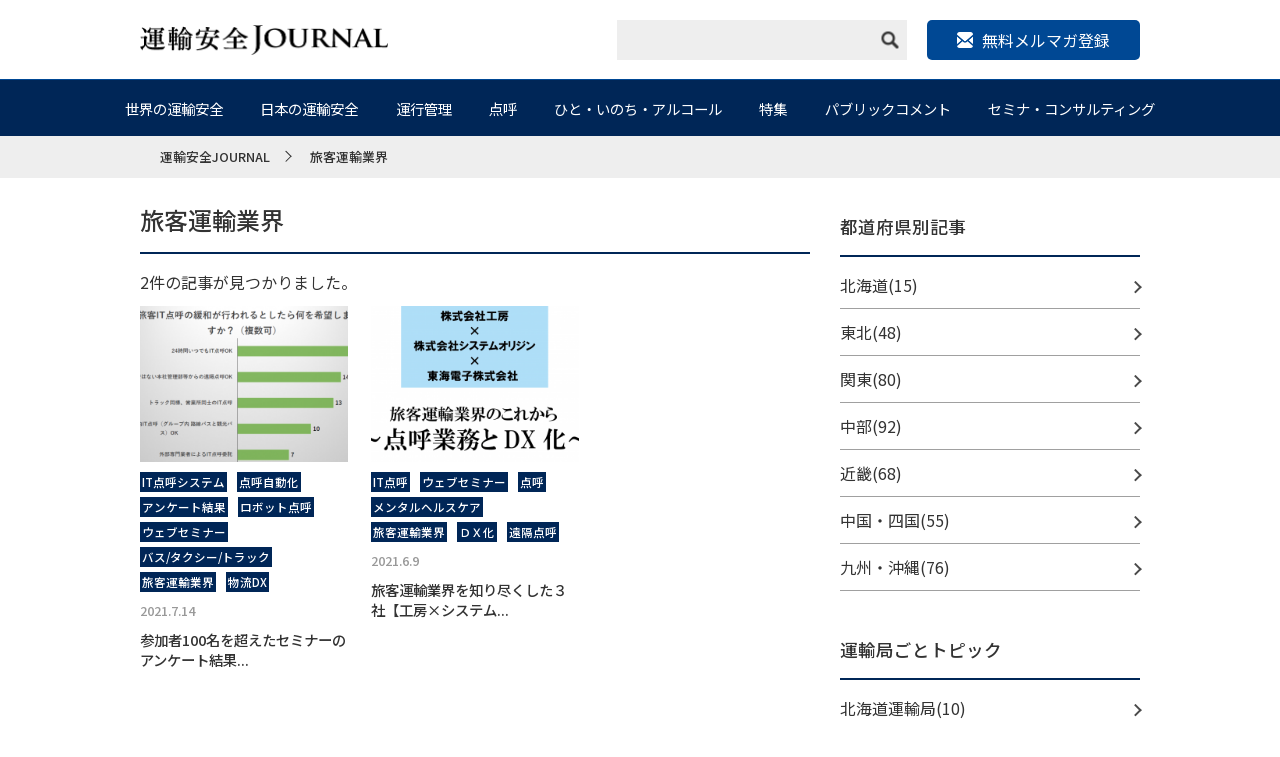

--- FILE ---
content_type: text/html; charset=UTF-8
request_url: https://transport-safety.jp/archives/tag/%E6%97%85%E5%AE%A2%E9%81%8B%E8%BC%B8%E6%A5%AD%E7%95%8C
body_size: 73106
content:
<!DOCTYPE html>
<html lang="ja">
<head>
    <meta charset="utf-8">
    <meta http-equiv="X-UA-Compatible" content="IE=edge">
    <meta name="viewport" content="width=device-width, initial-scale=1.0">
    <meta name="format-detection" content="telephone=no">
    <meta name="google-site-verification" content="wWPTUW2Iv7YrS1ryFC3i8h8G0JVDLOicq_zSe8bKKkI" />
    
    <link href="https://fonts.googleapis.com/css?family=Noto+Sans+JP:100,300,400,500&amp;subset=japanese" rel="stylesheet">
    <link href="https://fonts.googleapis.com/css?family=Noto+Sans+KR:100,300,400,500&amp;subset=japanese" rel="stylesheet">
    <!-- webfont end -->
    <link rel="stylesheet" href="https://transport-safety.jp/wp-content/themes/transport-safety/css/base.css">
    <link rel="stylesheet" href="https://transport-safety.jp/wp-content/themes/transport-safety/css/style.css">
    <link rel="stylesheet" href="https://transport-safety.jp/wp-content/themes/transport-safety/css/style20251015.css">
    <link rel="stylesheet" href="https://transport-safety.jp/wp-content/themes/transport-safety/css/common.css">
    <link rel="stylesheet" href="https://transport-safety.jp/wp-content/themes/transport-safety/js/slick/slick.css">
    <link rel="stylesheet" type="text/css" href="https://transport-safety.jp/wp-content/themes/transport-safety/js/colorbox/colorbox.css">
    <!--202310ヘッダー改修用CSS-->
    <link rel="stylesheet" href="https://transport-safety.jp/wp-content/themes/transport-safety/css/202310.css">
    <!-- css end -->
    <script src="https://ajax.googleapis.com/ajax/libs/jquery/1.11.1/jquery.min.js"></script>
    <script src="https://transport-safety.jp/wp-content/themes/transport-safety/js/function.js"></script>
    <script src="https://transport-safety.jp/wp-content/themes/transport-safety/js/matchHeight/matchHeight.js"></script>
    <script src="https://transport-safety.jp/wp-content/themes/transport-safety/js/slick/slick.min.js"></script>
    <script src="https://transport-safety.jp/wp-content/themes/transport-safety/js/colorbox/colorbox.min.js"></script>
    <!-- js end -->
    <link rel="icon" href="https://transport-safety.jp/wp-content/themes/transport-safety/img/common/favicon.ico">
    <!-- favicon end -->
    <!-- Google Tag Manager -->
    <script>(function(w,d,s,l,i){w[l]=w[l]||[];w[l].push({'gtm.start':
    new Date().getTime(),event:'gtm.js'});var f=d.getElementsByTagName(s)[0],
    j=d.createElement(s),dl=l!='dataLayer'?'&l='+l:'';j.async=true;j.src=
    'https://www.googletagmanager.com/gtm.js?id='+i+dl;f.parentNode.insertBefore(j,f);
    })(window,document,'script','dataLayer','GTM-M6PG4C3');</script>
    <!-- End Google Tag Manager -->
    
		<!-- All in One SEO 4.8.0 - aioseo.com -->
		<title>旅客運輸業界 - 運輸安全JOURNAL</title>
	<meta name="robots" content="max-image-preview:large" />
	<link rel="canonical" href="https://transport-safety.jp/archives/tag/%e6%97%85%e5%ae%a2%e9%81%8b%e8%bc%b8%e6%a5%ad%e7%95%8c" />
	<meta name="generator" content="All in One SEO (AIOSEO) 4.8.0" />
		<script type="application/ld+json" class="aioseo-schema">
			{"@context":"https:\/\/schema.org","@graph":[{"@type":"BreadcrumbList","@id":"https:\/\/transport-safety.jp\/archives\/tag\/%E6%97%85%E5%AE%A2%E9%81%8B%E8%BC%B8%E6%A5%AD%E7%95%8C#breadcrumblist","itemListElement":[{"@type":"ListItem","@id":"https:\/\/transport-safety.jp\/#listItem","position":1,"name":"\u5bb6","item":"https:\/\/transport-safety.jp\/","nextItem":{"@type":"ListItem","@id":"https:\/\/transport-safety.jp\/archives\/tag\/%e6%97%85%e5%ae%a2%e9%81%8b%e8%bc%b8%e6%a5%ad%e7%95%8c#listItem","name":"\u65c5\u5ba2\u904b\u8f38\u696d\u754c"}},{"@type":"ListItem","@id":"https:\/\/transport-safety.jp\/archives\/tag\/%e6%97%85%e5%ae%a2%e9%81%8b%e8%bc%b8%e6%a5%ad%e7%95%8c#listItem","position":2,"name":"\u65c5\u5ba2\u904b\u8f38\u696d\u754c","previousItem":{"@type":"ListItem","@id":"https:\/\/transport-safety.jp\/#listItem","name":"\u5bb6"}}]},{"@type":"CollectionPage","@id":"https:\/\/transport-safety.jp\/archives\/tag\/%E6%97%85%E5%AE%A2%E9%81%8B%E8%BC%B8%E6%A5%AD%E7%95%8C#collectionpage","url":"https:\/\/transport-safety.jp\/archives\/tag\/%E6%97%85%E5%AE%A2%E9%81%8B%E8%BC%B8%E6%A5%AD%E7%95%8C","name":"\u65c5\u5ba2\u904b\u8f38\u696d\u754c - \u904b\u8f38\u5b89\u5168JOURNAL","inLanguage":"ja","isPartOf":{"@id":"https:\/\/transport-safety.jp\/#website"},"breadcrumb":{"@id":"https:\/\/transport-safety.jp\/archives\/tag\/%E6%97%85%E5%AE%A2%E9%81%8B%E8%BC%B8%E6%A5%AD%E7%95%8C#breadcrumblist"}},{"@type":"Organization","@id":"https:\/\/transport-safety.jp\/#organization","name":"\u904b\u8f38\u5b89\u5168JOURNAL","description":"\u904b\u8f38\u696d\u754c\u3068\u4ea4\u901a\u5b89\u5168\u3092\u611b\u3059\u308b\u3059\u3079\u3066\u306e\u8005\u305f\u3061\u3078\u304a\u5c4a\u3051\u3059\u308b\u696d\u754c\u7d19","url":"https:\/\/transport-safety.jp\/"},{"@type":"WebSite","@id":"https:\/\/transport-safety.jp\/#website","url":"https:\/\/transport-safety.jp\/","name":"\u904b\u8f38\u5b89\u5168JOURNAL","description":"\u904b\u8f38\u696d\u754c\u3068\u4ea4\u901a\u5b89\u5168\u3092\u611b\u3059\u308b\u3059\u3079\u3066\u306e\u8005\u305f\u3061\u3078\u304a\u5c4a\u3051\u3059\u308b\u696d\u754c\u7d19","inLanguage":"ja","publisher":{"@id":"https:\/\/transport-safety.jp\/#organization"}}]}
		</script>
		<!-- All in One SEO -->

<link rel="alternate" type="application/rss+xml" title="運輸安全JOURNAL &raquo; 旅客運輸業界 タグのフィード" href="https://transport-safety.jp/archives/tag/%e6%97%85%e5%ae%a2%e9%81%8b%e8%bc%b8%e6%a5%ad%e7%95%8c/feed" />
<script type="text/javascript">
window._wpemojiSettings = {"baseUrl":"https:\/\/s.w.org\/images\/core\/emoji\/14.0.0\/72x72\/","ext":".png","svgUrl":"https:\/\/s.w.org\/images\/core\/emoji\/14.0.0\/svg\/","svgExt":".svg","source":{"concatemoji":"https:\/\/transport-safety.jp\/wp-includes\/js\/wp-emoji-release.min.js?ver=6.2.5"}};
/*! This file is auto-generated */
!function(e,a,t){var n,r,o,i=a.createElement("canvas"),p=i.getContext&&i.getContext("2d");function s(e,t){p.clearRect(0,0,i.width,i.height),p.fillText(e,0,0);e=i.toDataURL();return p.clearRect(0,0,i.width,i.height),p.fillText(t,0,0),e===i.toDataURL()}function c(e){var t=a.createElement("script");t.src=e,t.defer=t.type="text/javascript",a.getElementsByTagName("head")[0].appendChild(t)}for(o=Array("flag","emoji"),t.supports={everything:!0,everythingExceptFlag:!0},r=0;r<o.length;r++)t.supports[o[r]]=function(e){if(p&&p.fillText)switch(p.textBaseline="top",p.font="600 32px Arial",e){case"flag":return s("\ud83c\udff3\ufe0f\u200d\u26a7\ufe0f","\ud83c\udff3\ufe0f\u200b\u26a7\ufe0f")?!1:!s("\ud83c\uddfa\ud83c\uddf3","\ud83c\uddfa\u200b\ud83c\uddf3")&&!s("\ud83c\udff4\udb40\udc67\udb40\udc62\udb40\udc65\udb40\udc6e\udb40\udc67\udb40\udc7f","\ud83c\udff4\u200b\udb40\udc67\u200b\udb40\udc62\u200b\udb40\udc65\u200b\udb40\udc6e\u200b\udb40\udc67\u200b\udb40\udc7f");case"emoji":return!s("\ud83e\udef1\ud83c\udffb\u200d\ud83e\udef2\ud83c\udfff","\ud83e\udef1\ud83c\udffb\u200b\ud83e\udef2\ud83c\udfff")}return!1}(o[r]),t.supports.everything=t.supports.everything&&t.supports[o[r]],"flag"!==o[r]&&(t.supports.everythingExceptFlag=t.supports.everythingExceptFlag&&t.supports[o[r]]);t.supports.everythingExceptFlag=t.supports.everythingExceptFlag&&!t.supports.flag,t.DOMReady=!1,t.readyCallback=function(){t.DOMReady=!0},t.supports.everything||(n=function(){t.readyCallback()},a.addEventListener?(a.addEventListener("DOMContentLoaded",n,!1),e.addEventListener("load",n,!1)):(e.attachEvent("onload",n),a.attachEvent("onreadystatechange",function(){"complete"===a.readyState&&t.readyCallback()})),(e=t.source||{}).concatemoji?c(e.concatemoji):e.wpemoji&&e.twemoji&&(c(e.twemoji),c(e.wpemoji)))}(window,document,window._wpemojiSettings);
</script>
<style type="text/css">
img.wp-smiley,
img.emoji {
	display: inline !important;
	border: none !important;
	box-shadow: none !important;
	height: 1em !important;
	width: 1em !important;
	margin: 0 0.07em !important;
	vertical-align: -0.1em !important;
	background: none !important;
	padding: 0 !important;
}
</style>
	<link rel='stylesheet' id='wp-block-library-css' href='https://transport-safety.jp/wp-includes/css/dist/block-library/style.min.css?ver=6.2.5' type='text/css' media='all' />
<link rel='stylesheet' id='classic-theme-styles-css' href='https://transport-safety.jp/wp-includes/css/classic-themes.min.css?ver=6.2.5' type='text/css' media='all' />
<style id='global-styles-inline-css' type='text/css'>
body{--wp--preset--color--black: #000000;--wp--preset--color--cyan-bluish-gray: #abb8c3;--wp--preset--color--white: #ffffff;--wp--preset--color--pale-pink: #f78da7;--wp--preset--color--vivid-red: #cf2e2e;--wp--preset--color--luminous-vivid-orange: #ff6900;--wp--preset--color--luminous-vivid-amber: #fcb900;--wp--preset--color--light-green-cyan: #7bdcb5;--wp--preset--color--vivid-green-cyan: #00d084;--wp--preset--color--pale-cyan-blue: #8ed1fc;--wp--preset--color--vivid-cyan-blue: #0693e3;--wp--preset--color--vivid-purple: #9b51e0;--wp--preset--gradient--vivid-cyan-blue-to-vivid-purple: linear-gradient(135deg,rgba(6,147,227,1) 0%,rgb(155,81,224) 100%);--wp--preset--gradient--light-green-cyan-to-vivid-green-cyan: linear-gradient(135deg,rgb(122,220,180) 0%,rgb(0,208,130) 100%);--wp--preset--gradient--luminous-vivid-amber-to-luminous-vivid-orange: linear-gradient(135deg,rgba(252,185,0,1) 0%,rgba(255,105,0,1) 100%);--wp--preset--gradient--luminous-vivid-orange-to-vivid-red: linear-gradient(135deg,rgba(255,105,0,1) 0%,rgb(207,46,46) 100%);--wp--preset--gradient--very-light-gray-to-cyan-bluish-gray: linear-gradient(135deg,rgb(238,238,238) 0%,rgb(169,184,195) 100%);--wp--preset--gradient--cool-to-warm-spectrum: linear-gradient(135deg,rgb(74,234,220) 0%,rgb(151,120,209) 20%,rgb(207,42,186) 40%,rgb(238,44,130) 60%,rgb(251,105,98) 80%,rgb(254,248,76) 100%);--wp--preset--gradient--blush-light-purple: linear-gradient(135deg,rgb(255,206,236) 0%,rgb(152,150,240) 100%);--wp--preset--gradient--blush-bordeaux: linear-gradient(135deg,rgb(254,205,165) 0%,rgb(254,45,45) 50%,rgb(107,0,62) 100%);--wp--preset--gradient--luminous-dusk: linear-gradient(135deg,rgb(255,203,112) 0%,rgb(199,81,192) 50%,rgb(65,88,208) 100%);--wp--preset--gradient--pale-ocean: linear-gradient(135deg,rgb(255,245,203) 0%,rgb(182,227,212) 50%,rgb(51,167,181) 100%);--wp--preset--gradient--electric-grass: linear-gradient(135deg,rgb(202,248,128) 0%,rgb(113,206,126) 100%);--wp--preset--gradient--midnight: linear-gradient(135deg,rgb(2,3,129) 0%,rgb(40,116,252) 100%);--wp--preset--duotone--dark-grayscale: url('#wp-duotone-dark-grayscale');--wp--preset--duotone--grayscale: url('#wp-duotone-grayscale');--wp--preset--duotone--purple-yellow: url('#wp-duotone-purple-yellow');--wp--preset--duotone--blue-red: url('#wp-duotone-blue-red');--wp--preset--duotone--midnight: url('#wp-duotone-midnight');--wp--preset--duotone--magenta-yellow: url('#wp-duotone-magenta-yellow');--wp--preset--duotone--purple-green: url('#wp-duotone-purple-green');--wp--preset--duotone--blue-orange: url('#wp-duotone-blue-orange');--wp--preset--font-size--small: 13px;--wp--preset--font-size--medium: 20px;--wp--preset--font-size--large: 36px;--wp--preset--font-size--x-large: 42px;--wp--preset--spacing--20: 0.44rem;--wp--preset--spacing--30: 0.67rem;--wp--preset--spacing--40: 1rem;--wp--preset--spacing--50: 1.5rem;--wp--preset--spacing--60: 2.25rem;--wp--preset--spacing--70: 3.38rem;--wp--preset--spacing--80: 5.06rem;--wp--preset--shadow--natural: 6px 6px 9px rgba(0, 0, 0, 0.2);--wp--preset--shadow--deep: 12px 12px 50px rgba(0, 0, 0, 0.4);--wp--preset--shadow--sharp: 6px 6px 0px rgba(0, 0, 0, 0.2);--wp--preset--shadow--outlined: 6px 6px 0px -3px rgba(255, 255, 255, 1), 6px 6px rgba(0, 0, 0, 1);--wp--preset--shadow--crisp: 6px 6px 0px rgba(0, 0, 0, 1);}:where(.is-layout-flex){gap: 0.5em;}body .is-layout-flow > .alignleft{float: left;margin-inline-start: 0;margin-inline-end: 2em;}body .is-layout-flow > .alignright{float: right;margin-inline-start: 2em;margin-inline-end: 0;}body .is-layout-flow > .aligncenter{margin-left: auto !important;margin-right: auto !important;}body .is-layout-constrained > .alignleft{float: left;margin-inline-start: 0;margin-inline-end: 2em;}body .is-layout-constrained > .alignright{float: right;margin-inline-start: 2em;margin-inline-end: 0;}body .is-layout-constrained > .aligncenter{margin-left: auto !important;margin-right: auto !important;}body .is-layout-constrained > :where(:not(.alignleft):not(.alignright):not(.alignfull)){max-width: var(--wp--style--global--content-size);margin-left: auto !important;margin-right: auto !important;}body .is-layout-constrained > .alignwide{max-width: var(--wp--style--global--wide-size);}body .is-layout-flex{display: flex;}body .is-layout-flex{flex-wrap: wrap;align-items: center;}body .is-layout-flex > *{margin: 0;}:where(.wp-block-columns.is-layout-flex){gap: 2em;}.has-black-color{color: var(--wp--preset--color--black) !important;}.has-cyan-bluish-gray-color{color: var(--wp--preset--color--cyan-bluish-gray) !important;}.has-white-color{color: var(--wp--preset--color--white) !important;}.has-pale-pink-color{color: var(--wp--preset--color--pale-pink) !important;}.has-vivid-red-color{color: var(--wp--preset--color--vivid-red) !important;}.has-luminous-vivid-orange-color{color: var(--wp--preset--color--luminous-vivid-orange) !important;}.has-luminous-vivid-amber-color{color: var(--wp--preset--color--luminous-vivid-amber) !important;}.has-light-green-cyan-color{color: var(--wp--preset--color--light-green-cyan) !important;}.has-vivid-green-cyan-color{color: var(--wp--preset--color--vivid-green-cyan) !important;}.has-pale-cyan-blue-color{color: var(--wp--preset--color--pale-cyan-blue) !important;}.has-vivid-cyan-blue-color{color: var(--wp--preset--color--vivid-cyan-blue) !important;}.has-vivid-purple-color{color: var(--wp--preset--color--vivid-purple) !important;}.has-black-background-color{background-color: var(--wp--preset--color--black) !important;}.has-cyan-bluish-gray-background-color{background-color: var(--wp--preset--color--cyan-bluish-gray) !important;}.has-white-background-color{background-color: var(--wp--preset--color--white) !important;}.has-pale-pink-background-color{background-color: var(--wp--preset--color--pale-pink) !important;}.has-vivid-red-background-color{background-color: var(--wp--preset--color--vivid-red) !important;}.has-luminous-vivid-orange-background-color{background-color: var(--wp--preset--color--luminous-vivid-orange) !important;}.has-luminous-vivid-amber-background-color{background-color: var(--wp--preset--color--luminous-vivid-amber) !important;}.has-light-green-cyan-background-color{background-color: var(--wp--preset--color--light-green-cyan) !important;}.has-vivid-green-cyan-background-color{background-color: var(--wp--preset--color--vivid-green-cyan) !important;}.has-pale-cyan-blue-background-color{background-color: var(--wp--preset--color--pale-cyan-blue) !important;}.has-vivid-cyan-blue-background-color{background-color: var(--wp--preset--color--vivid-cyan-blue) !important;}.has-vivid-purple-background-color{background-color: var(--wp--preset--color--vivid-purple) !important;}.has-black-border-color{border-color: var(--wp--preset--color--black) !important;}.has-cyan-bluish-gray-border-color{border-color: var(--wp--preset--color--cyan-bluish-gray) !important;}.has-white-border-color{border-color: var(--wp--preset--color--white) !important;}.has-pale-pink-border-color{border-color: var(--wp--preset--color--pale-pink) !important;}.has-vivid-red-border-color{border-color: var(--wp--preset--color--vivid-red) !important;}.has-luminous-vivid-orange-border-color{border-color: var(--wp--preset--color--luminous-vivid-orange) !important;}.has-luminous-vivid-amber-border-color{border-color: var(--wp--preset--color--luminous-vivid-amber) !important;}.has-light-green-cyan-border-color{border-color: var(--wp--preset--color--light-green-cyan) !important;}.has-vivid-green-cyan-border-color{border-color: var(--wp--preset--color--vivid-green-cyan) !important;}.has-pale-cyan-blue-border-color{border-color: var(--wp--preset--color--pale-cyan-blue) !important;}.has-vivid-cyan-blue-border-color{border-color: var(--wp--preset--color--vivid-cyan-blue) !important;}.has-vivid-purple-border-color{border-color: var(--wp--preset--color--vivid-purple) !important;}.has-vivid-cyan-blue-to-vivid-purple-gradient-background{background: var(--wp--preset--gradient--vivid-cyan-blue-to-vivid-purple) !important;}.has-light-green-cyan-to-vivid-green-cyan-gradient-background{background: var(--wp--preset--gradient--light-green-cyan-to-vivid-green-cyan) !important;}.has-luminous-vivid-amber-to-luminous-vivid-orange-gradient-background{background: var(--wp--preset--gradient--luminous-vivid-amber-to-luminous-vivid-orange) !important;}.has-luminous-vivid-orange-to-vivid-red-gradient-background{background: var(--wp--preset--gradient--luminous-vivid-orange-to-vivid-red) !important;}.has-very-light-gray-to-cyan-bluish-gray-gradient-background{background: var(--wp--preset--gradient--very-light-gray-to-cyan-bluish-gray) !important;}.has-cool-to-warm-spectrum-gradient-background{background: var(--wp--preset--gradient--cool-to-warm-spectrum) !important;}.has-blush-light-purple-gradient-background{background: var(--wp--preset--gradient--blush-light-purple) !important;}.has-blush-bordeaux-gradient-background{background: var(--wp--preset--gradient--blush-bordeaux) !important;}.has-luminous-dusk-gradient-background{background: var(--wp--preset--gradient--luminous-dusk) !important;}.has-pale-ocean-gradient-background{background: var(--wp--preset--gradient--pale-ocean) !important;}.has-electric-grass-gradient-background{background: var(--wp--preset--gradient--electric-grass) !important;}.has-midnight-gradient-background{background: var(--wp--preset--gradient--midnight) !important;}.has-small-font-size{font-size: var(--wp--preset--font-size--small) !important;}.has-medium-font-size{font-size: var(--wp--preset--font-size--medium) !important;}.has-large-font-size{font-size: var(--wp--preset--font-size--large) !important;}.has-x-large-font-size{font-size: var(--wp--preset--font-size--x-large) !important;}
.wp-block-navigation a:where(:not(.wp-element-button)){color: inherit;}
:where(.wp-block-columns.is-layout-flex){gap: 2em;}
.wp-block-pullquote{font-size: 1.5em;line-height: 1.6;}
</style>
<link rel="https://api.w.org/" href="https://transport-safety.jp/wp-json/" /><link rel="alternate" type="application/json" href="https://transport-safety.jp/wp-json/wp/v2/tags/390" /><link rel="EditURI" type="application/rsd+xml" title="RSD" href="https://transport-safety.jp/xmlrpc.php?rsd" />
<link rel="wlwmanifest" type="application/wlwmanifest+xml" href="https://transport-safety.jp/wp-includes/wlwmanifest.xml" />
</head>

<body>
    <!-- Google Tag Manager (noscript) -->
    <noscript><iframe src="https://www.googletagmanager.com/ns.html?id=GTM-M6PG4C3"
    height="0" width="0" style="display:none;visibility:hidden"></iframe></noscript>
    <!-- End Google Tag Manager (noscript) -->
    <div id="wrapper">
        <header id="header">
            <div class="inner">
                <h1 class="logo"><a href="/"><img src="https://transport-safety.jp/wp-content/themes/transport-safety/img/common/header_logo.png" alt="運輸安全JOURNAL"></a></h1>
                <div class="right">
                    <div class="search pc">
                        <form role="search" method="get" id="searchform" name="searchform_pc" class="navbar-form navbar-right" action="https://transport-safety.jp">
                            <input type="text" class="search_box" name="s" id="s" required>
                            <div class="sample3Button" onclick="goSearch()">
                                <img src="https://transport-safety.jp/wp-content/themes/transport-safety/img/common/icon_search.png" alt="image" class="icon_search">
                            </div>
                            <input type="submit" value="" style="display: none;" name="submitBtn">
                        </form>
                    </div>

                    <!--202310ヘッダー改修用-->
                    <div class="header_mail">
                        <p class="header_mail_btn"><a target="_blank" href="https://tokai-denshi.satori.site/record?_gl=1*qjixxw*_ga*MTY3MDE0MzA2OS4xNjc1OTkwNTc4*_ga_6M0CDTKZRM*MTY5NTk4MjM5My45LjEuMTY5NTk4MjQwOC40NS4wLjA."><span>無料メルマガ登録</span></a></p>
                    </div>
                    <!--//202310ヘッダー改修用-->
<!--
                    <ul class="sns pc">
                        <li>
                            <a href=""><img src="https://transport-safety.jp/wp-content/themes/transport-safety/img/common/icon_tw.png" alt="twitter"></a>
                        </li>
                        <li>
                            <a href=""><img src="https://transport-safety.jp/wp-content/themes/transport-safety/img/common/icon_fb.png" alt="twitter"></a>
                        </li>
                        <li>
                            <a href=""><img src="https://transport-safety.jp/wp-content/themes/transport-safety/img/common/icon_ig.png" alt="twitter"></a>
                        </li>
                    </ul>
1-->
                </div>
            </div>
        </header>
        <!-- header end -->

        <div id="nav_pc" class="pc">
            <nav>
                <div class="inner">
                    <ul class="dropdwn">
                        <li>
                            <a href="https://transport-safety.jp/world-transport-safety/">世界の運輸安全</a>
                            <ul class="dropdwn_menu">
                                <li><a href="https://transport-safety.jp/archives/category/world-transport-safety/world/">世界</a></li>
                                <li><a href="https://transport-safety.jp/archives/category/world-transport-safety/us-canada/">アメリカ/カナダ</a></li>
                                <li><a href="https://transport-safety.jp/archives/category/world-transport-safety/eu-russia/">EU/ロシア</a></li>
                                <li><a href="https://transport-safety.jp/archives/category/world-transport-safety/asia/">アジア</a></li>
                                <li><a href="https://transport-safety.jp/archives/category/world-transport-safety/australia/">オーストラリア</a></li>
                                <li><a href="https://transport-safety.jp/archives/category/world-transport-safety/latin-america/">中南米</a></li>
                                <li><a href="https://transport-safety.jp/archives/category/world-transport-safety/africa/">アフリカ</a></li>
                                <li><a href="https://transport-safety.jp/archives/category/world-transport-safety/other/">その他</a></li>
                            </ul>
                        </li>
                        <li>
                            <a href="https://transport-safety.jp/japanese-transportation-safety/">日本の運輸安全</a>
                            <ul class="dropdwn_menu">
                                <li><a href="https://transport-safety.jp/archives/category/japanese-transportation-safety/bus-taxi-truck/">バス/タクシー/トラック</a></li>
                                <li><a href="https://transport-safety.jp/archives/category/japanese-transportation-safety/rail-transportation/">鉄道輸送</a></li>
                                <li><a href="https://transport-safety.jp/archives/category/japanese-transportation-safety/marine-transport/">海上輸送</a></li>
                                <li><a href="https://transport-safety.jp/archives/category/japanese-transportation-safety/air-transportation/">航空輸送</a></li>
                                <li><a href="https://transport-safety.jp/archives/category/japanese-transportation-safety/general-companies/">一般企業</a></li>
                            </ul>
                        </li>
                        <li>
                            <a href="https://transport-safety.jp/operation-management/">運行管理</a>
                            <ul class="dropdwn_menu">
                                <li><a href="https://transport-safety.jp/archives/category/operation-management/preventing-overwork-driving/">過労運転防止</a></li>
                                <li><a href="https://transport-safety.jp/archives/category/operation-management/prevention-of-drunk-driving/">飲酒運転防止</a></li>
                                <li><a href="https://transport-safety.jp/archives/category/operation-management/prevention-of-health-related-accidents/">健康起因事故防止</a></li>
                                <li><a href="https://transport-safety.jp/archives/category/operation-management/roll-call-management/">点呼管理</a></li>
                                <li><a href="https://transport-safety.jp/archives/category/operation-management/crew-ledger-management/">乗務員台帳管理</a></li>
                                <li><a href="https://transport-safety.jp/archives/category/operation-management/driver-education/">運転者教育</a></li>
                                <li><a href="https://transport-safety.jp/archives/category/operation-management/vehicle-management/">車両管理</a></li>
                            </ul>
                        </li>
                        <li>
                            <a href="/roll-call/">点呼</a>
                            <ul class="dropdwn_menu">
                                <li><a href="https://transport-safety.jp/archives/category/roll_call/face-to-face-call/">対面点呼</a></li>
                                <li><a href="https://transport-safety.jp/archives/category/roll_call/telephone-roll-call/">電話点呼</a></li>
                                <li><a href="https://transport-safety.jp/archives/category/roll_call/it-roll-call/">IT点呼</a></li>
                                <li><a href="https://transport-safety.jp/archives/category/roll_call/joint-roll-call/">共同点呼</a></li>
                                <li><a href="https://transport-safety.jp/archives/category/roll_call/roll-call-and-alcohol-detector/">点呼とアルコール検知器</a></li>
                            </ul>
                        </li>
                        <li>
                            <a href="/people-life-alcohol/">ひと・いのち・アルコール</a>
                            <ul class="dropdwn_menu">
                                <li><a href="https://transport-safety.jp/archives/category/people-life-alcohol/drunk-driving-fact-sheet/">飲酒運転Fact sheet</a></li>
                                <li><a href="https://transport-safety.jp/archives/category/people-life-alcohol/ordinance-to-prevent-drunk-driving/">飲酒運転防止条例</a></li>
                                <li><a href="https://transport-safety.jp/archives/category/people-life-alcohol/alcohol-interlock/">アルコールインターロック</a></li>
                                <li><a href="https://transport-safety.jp/archives/category/people-life-alcohol/alcohol-problems/">アルコール問題</a></li>
                            </ul>
                        </li>
                        <li>
                            <a href="/feature/">特集</a>
                            <ul class="dropdwn_menu">
                                <li><a href="https://transport-safety.jp/archives/category/feature/self-driving/">自動運転</a></li>
                                <li><a href="https://transport-safety.jp/archives/category/feature/digital-operation-management/">デジタル運行管理</a></li>
                                <li><a href="https://transport-safety.jp/archives/category/feature/robot-roll-call/">ロボット点呼</a></li>
                                <li><a href="https://transport-safety.jp/archives/category/feature/new-coronavirus/">新型コロナウィルス</a></li>
                                <li><a href="https://transport-safety.jp/archives/category/feature/ride-share">ライドシェア・自家用有償運送事業</a></li>
                                <li><a href="https://transport-safety.jp/ts_ai_lab">運輸安全AIラボ</a></li>
                            </ul>
                        </li>
                        <li>
                            <a href="/public-comment/">パブリックコメント</a>
                            <ul class="dropdwn_menu">
                                <li><a href="https://transport-safety.jp/archives/category/public-comment/what-is-public-comment/">運輸安全系パブリックコメント</a></li>
                                <li><a href="https://transport-safety.jp/archives/category/public-comment/accident-statistics/">事故統計</a></li>
                                <li><a href="https://transport-safety.jp/archives/category/public-comment/administrative-disposition/">行政処分</a></li>
                                <li><a href="https://transport-safety.jp/archives/category/public-comment/audit-analysis/">監査分析</a></li>
                            </ul>
                        </li>
                        <li>
                            <a href="/seminar-consulting/">セミナ・コンサルティング</a>
                            <ul class="dropdwn_menu">
                                <li><a href="https://transport-safety.jp/archives/category/seminar-consulting/drinking-education/">飲酒教育</a></li>
                                <li><a href="https://transport-safety.jp/archives/category/seminar-consulting/drug-education/">薬物教育</a></li>
                                <li><a href="https://transport-safety.jp/archives/category/seminar-consulting/roll-call-seminar/">点呼セミナー</a></li>
                                <li><a href="https://transport-safety.jp/archives/category/seminar-consulting/safety-consulting/">安全コンサルティング</a></li>
                            </ul>
                        </li>
                    </ul>
                </div>
            </nav>
        </div>
        <!-- nav sp end -->

        <div id="nav_sp" class="sp">
            <div id="btn_nav"><span></span><span></span><span></span></div>
            <nav>
                <ul class="main_nav">
                    <li>
                        <p class="aco_btn">世界の運輸安全</p>
                        <ul class="aco_box">
                            <li><a href="https://transport-safety.jp/world-transport-safety/">カテゴリーTOP</a></li>
                            <li><a href="https://transport-safety.jp/archives/category/world-transport-safety/world/">世界</a></li>
                            <li><a href="https://transport-safety.jp/archives/category/world-transport-safety/us-canada/">アメリカ/カナダ</a></li>
                            <li><a href="https://transport-safety.jp/archives/category/world-transport-safety/eu-russia/">EU/ロシア</a></li>
                            <li><a href="https://transport-safety.jp/archives/category/world-transport-safety/asia/">アジア</a></li>
                            <li><a href="https://transport-safety.jp/archives/category/world-transport-safety/australia/">オーストラリア</a></li>
                            <li><a href="https://transport-safety.jp/archives/category/world-transport-safety/latin-america/">中南米</a></li>
                            <li><a href="https://transport-safety.jp/archives/category/world-transport-safety/africa/">アフリカ</a></li>
                            <li><a href="https://transport-safety.jp/archives/category/world-transport-safety/other/">その他</a></li>
                        </ul>
                    </li>
                    <li>
                        <p class="aco_btn">日本の運輸安全</p>
                        <ul class="aco_box">
                            <li><a href="https://transport-safety.jp/japanese-transportation-safety/">カテゴリーTOP</a></li>
                            <li><a href="https://transport-safety.jp/archives/category/japanese-transportation-safety/bus-taxi-truck/">バス/タクシー/トラック</a></li>
                            <li><a href="https://transport-safety.jp/archives/category/japanese-transportation-safety/rail-transportation/">鉄道輸送</a></li>
                            <li><a href="https://transport-safety.jp/archives/category/japanese-transportation-safety/marine-transport/">海上輸送</a></li>
                            <li><a href="https://transport-safety.jp/archives/category/japanese-transportation-safety/air-transportation/">航空輸送</a></li>
                            <li><a href="https://transport-safety.jp/archives/category/japanese-transportation-safety/general-companies/">一般企業</a></li>
                        </ul>
                    </li>
                    <li>
                        <p class="aco_btn">運行管理</p>
                        <ul class="aco_box">
                            <li><a href="https://transport-safety.jp/operation-management/">カテゴリーTOP</a></li>
                            <li><a href="https://transport-safety.jp/archives/category/operation-management/preventing-overwork-driving/">過労運転防止</a></li>
                            <li><a href="https://transport-safety.jp/archives/category/operation-management/prevention-of-drunk-driving/">飲酒運転防止</a></li>
                            <li><a href="https://transport-safety.jp/archives/category/operation-management/prevention-of-health-related-accidents/">健康起因事故防止</a></li>
                            <li><a href="https://transport-safety.jp/archives/category/operation-management/roll-call-management/">点呼管理</a></li>
                            <li><a href="https://transport-safety.jp/archives/category/operation-management/crew-ledger-management/">乗務員台帳管理</a></li>
                            <li><a href="https://transport-safety.jp/archives/category/operation-management/driver-education/">運転者教育</a></li>
                            <li><a href="https://transport-safety.jp/archives/category/operation-management/vehicle-management/">車両管理</a></li>
                        </ul>
                    </li>
                    <li>
                        <p class="aco_btn">点呼</p>
                        <ul class="aco_box">
                            <li><a href="https://transport-safety.jp/roll-call/">カテゴリーTOP</a></li>
                            <li><a href="https://transport-safety.jp/archives/category/roll_call/face-to-face-call/">対面点呼</a></li>
                            <li><a href="https://transport-safety.jp/archives/category/roll_call/telephone-roll-call/">電話点呼</a></li>
                            <li><a href="https://transport-safety.jp/archives/category/roll_call/it-roll-call/">IT点呼</a></li>
                            <li><a href="https://transport-safety.jp/archives/category/roll_call/joint-roll-call/">共同点呼</a></li>
                            <li><a href="https://transport-safety.jp/archives/category/roll_call/roll-call-and-alcohol-detector/">点呼とアルコール検知器</a></li>
                        </ul>
                    </li>
                    <li>
                        <p class="aco_btn">ひと・いのち・アルコール</p>
                        <ul class="aco_box">
                            <li><a href="https://transport-safety.jp/people-life-alcohol/">カテゴリーTOP</a></li>
                            <li><a href="https://transport-safety.jp/archives/category/people-life-alcohol/drunk-driving-fact-sheet/">飲酒運転Fact sheet</a></li>
                            <li><a href="https://transport-safety.jp/archives/category/people-life-alcohol/ordinance-to-prevent-drunk-driving/">飲酒運転防止条例</a></li>
                            <li><a href="https://transport-safety.jp/archives/category/people-life-alcohol/alcohol-interlock/">アルコールインターロック</a></li>
                            <li><a href="https://transport-safety.jp/archives/category/people-life-alcohol/alcohol-problems/">アルコール問題</a></li>
                        </ul>
                    </li>
                    <li>
                        <p class="aco_btn">特集</p>
                        <ul class="aco_box">
                            <li><a href="https://transport-safety.jp/feature/">カテゴリーTOP</a></li>
                            <li><a href="https://transport-safety.jp/archives/category/feature/self-driving/">自動運転</a></li>
                            <li><a href="https://transport-safety.jp/archives/category/feature/digital-operation-management/">デジタル運行管理</a></li>
                            <li><a href="https://transport-safety.jp/archives/category/feature/robot-roll-call/">ロボット点呼</a></li>
                            <li><a href="https://transport-safety.jp/archives/category/feature/new-coronavirus/">新型コロナウィルス</a></li>
                            <li><a href="https://transport-safety.jp/archives/category/feature/ride-share">ライドシェア・自家用有償運送事業</a></li>
                            <li><a href="https://transport-safety.jp/ts_ai_lab">運輸安全AIラボ</a></li>
                        </ul>
                    </li>
                    <li>
                        <p class="aco_btn">パブリックコメント</p>
                        <ul class="aco_box">
                            <li><a href="https://transport-safety.jp/public-comment/">カテゴリーTOP</a></li>
                            <li><a href="https://transport-safety.jp/archives/category/public-comment/what-is-public-comment/">運輸安全系パブリックコメント</a></li>
                            <li><a href="https://transport-safety.jp/archives/category/public-comment/accident-statistics/">事故統計</a></li>
                            <li><a href="https://transport-safety.jp/archives/category/public-comment/administrative-disposition/">行政処分</a></li>
                            <li><a href="https://transport-safety.jp/archives/category/public-comment/audit-analysis/">監査分析</a></li>
                        </ul>
                    </li>
                    <li>
                        <p class="aco_btn">セミナ・コンサルティング</p>
                        <ul class="aco_box">
                            <li><a href="https://transport-safety.jp/seminar-consulting/">カテゴリーTOP</a></li>
                            <li><a href="https://transport-safety.jp/archives/category/seminar-consulting/drinking-education/">飲酒教育</a></li>
                            <li><a href="https://transport-safety.jp/archives/category/seminar-consulting/drug-education/">薬物教育</a></li>
                            <li><a href="https://transport-safety.jp/archives/category/seminar-consulting/roll-call-seminar/">点呼セミナー</a></li>
                            <li><a href="https://transport-safety.jp/archives/category/seminar-consulting/safety-consulting/">安全コンサルティング</a></li>
                        </ul>
                    </li>
                </ul>
                <div class="search sp">
                    <form role="search" method="get" id="searchformSp" name="searchform_sp" class="navbar-form navbar-right" action="https://transport-safety.jp">
                        <input type="text" class="search_box" name="s" id="s" required>
                        <div class="sample3Button" onclick="goSearch2()">
                            <img src="https://transport-safety.jp/wp-content/themes/transport-safety/img/common/icon_search.png" alt="image" class="icon_search">
                        </div>
                        <input type="submit" value="" style="display: none;" name="submitBtn2">
                    </form>
                </div>
                <!--<ul class="sns sp">
                    <li>
                        <a href=""><img src="https://transport-safety.jp/wp-content/themes/transport-safety/img/common/icon_tw.png" alt="twitter"></a>
                    </li>
                    <li>
                        <a href=""><img src="https://transport-safety.jp/wp-content/themes/transport-safety/img/common/icon_fb.png" alt="twitter"></a>
                    </li>
                    <li>
                        <a href=""><img src="https://transport-safety.jp/wp-content/themes/transport-safety/img/common/icon_ig.png" alt="twitter"></a>
                    </li>
                </ul>-->
            </nav>
        </div>
        <!-- nav sp end -->


                <div class="breadcrumb">
            <ul>
            <!-- Breadcrumb NavXT 7.2.0 -->
<li><a property="item" typeof="WebPage" title="Go to 運輸安全JOURNAL." href="https://transport-safety.jp" class="home" ><span property="name">運輸安全JOURNAL</span></a><meta property="position" content="1"></li><li><span property="name" class="archive taxonomy post_tag current-item">旅客運輸業界</span><meta property="url" content="https://transport-safety.jp/archives/tag/%e6%97%85%e5%ae%a2%e9%81%8b%e8%bc%b8%e6%a5%ad%e7%95%8c"><meta property="position" content="2"></li>            </ul>
        </div>
                <!-- breadcrumb end -->


<main id="sub_cat01" class="sub_cat">
    <article>                
        <div class="two_column">
            <div class="inner">
                <div class="left">
                    <section id="article_list" class="area">
                        <div class="inner">
                            <h4 class="ttl01">旅客運輸業界</h4>
                                                            <div class="snumber">2件の記事が見つかりました。</div>
                                <ul class="common_art">
                                <li>
    <p class="img">
        <a href="https://transport-safety.jp/archives/7420">
            <img width="300" height="200" src="https://transport-safety.jp/wp-content/uploads/2021/07/c4b114934c4e0d19dc59743a787b46a1-300x200.png" class="attachment-thumbnail size-thumbnail wp-post-image" alt="" decoding="async" srcset="https://transport-safety.jp/wp-content/uploads/2021/07/c4b114934c4e0d19dc59743a787b46a1-300x200.png 300w, https://transport-safety.jp/wp-content/uploads/2021/07/c4b114934c4e0d19dc59743a787b46a1-210x140.png 210w" sizes="(max-width: 300px) 100vw, 300px" />        </a>
    </p>
    <ul class="in_cat"><li><a href="/archives/tag/it%e7%82%b9%e5%91%bc%e3%82%b7%e3%82%b9%e3%83%86%e3%83%a0/">IT点呼システム</a></li><li><a href="/archives/tag/%e7%82%b9%e5%91%bc%e8%87%aa%e5%8b%95%e5%8c%96/">点呼自動化</a></li><li><a href="/archives/tag/%e3%82%a2%e3%83%b3%e3%82%b1%e3%83%bc%e3%83%88%e7%b5%90%e6%9e%9c/">アンケート結果</a></li><li><a href="/archives/tag/robot-roll-call/">ロボット点呼</a></li><li><a href="/archives/tag/%e3%82%a6%e3%82%a7%e3%83%96%e3%82%bb%e3%83%9f%e3%83%8a%e3%83%bc/">ウェブセミナー</a></li><li><a href="/archives/tag/%e3%83%90%e3%82%b9-%e3%82%bf%e3%82%af%e3%82%b7%e3%83%bc-%e3%83%88%e3%83%a9%e3%83%83%e3%82%af/">バス/タクシー/トラック</a></li><li><a href="/archives/tag/%e6%97%85%e5%ae%a2%e9%81%8b%e8%bc%b8%e6%a5%ad%e7%95%8c/">旅客運輸業界</a></li><li><a href="/archives/tag/%e7%89%a9%e6%b5%81dx/">物流DX</a></li></ul>    <p class="date">2021.7.14</p>
    <p class="txt">
        <a href="https://transport-safety.jp/archives/7420" class="txt_limit25">参加者100名を超えたセミナーのアンケート結果から浮かびあがる旅客IT点呼の今後のニーズ</a>
    </p>
</li>
<li>
    <p class="img">
        <a href="https://transport-safety.jp/archives/6608">
            <img width="300" height="200" src="https://transport-safety.jp/wp-content/uploads/2021/09/c2495e3470505dadaf10e8462ad2450c-300x200.png" class="attachment-thumbnail size-thumbnail wp-post-image" alt="" decoding="async" loading="lazy" srcset="https://transport-safety.jp/wp-content/uploads/2021/09/c2495e3470505dadaf10e8462ad2450c-300x200.png 300w, https://transport-safety.jp/wp-content/uploads/2021/09/c2495e3470505dadaf10e8462ad2450c-210x140.png 210w" sizes="(max-width: 300px) 100vw, 300px" />        </a>
    </p>
    <ul class="in_cat"><li><a href="/archives/tag/it-roll-call/">IT点呼</a></li><li><a href="/archives/tag/%e3%82%a6%e3%82%a7%e3%83%96%e3%82%bb%e3%83%9f%e3%83%8a%e3%83%bc/">ウェブセミナー</a></li><li><a href="/archives/tag/%e7%82%b9%e5%91%bc/">点呼</a></li><li><a href="/archives/tag/%e3%83%a1%e3%83%b3%e3%82%bf%e3%83%ab%e3%83%98%e3%83%ab%e3%82%b9%e3%82%b1%e3%82%a2/">メンタルヘルスケア</a></li><li><a href="/archives/tag/%e6%97%85%e5%ae%a2%e9%81%8b%e8%bc%b8%e6%a5%ad%e7%95%8c/">旅客運輸業界</a></li><li><a href="/archives/tag/%ef%bd%84%ef%bd%98%e5%8c%96/">ＤＸ化</a></li><li><a href="/archives/tag/%e9%81%a0%e9%9a%94%e7%82%b9%e5%91%bc/">遠隔点呼</a></li></ul>    <p class="date">2021.6.9</p>
    <p class="txt">
        <a href="https://transport-safety.jp/archives/6608" class="txt_limit25">旅客運輸業界を知り尽くした３社【工房×システムオリジン×東海電子】合同無料ウェブセミナー「旅客運輸業界のこれから～点呼業務とDX化～」2021年7月8日開催</a>
    </p>
</li>
                                </ul>
                                                        </div>
                    </section>
                    <!-- article_list end -->

                    <div class="pager"><ul class="page-numbers"><li><span class="page-numbers current" aria-current="page">1</span></li></ul></div>                </div>
                <!-- left end -->


                <div class="right">
        <section id="pref" class="area">
        <div class="inner">
            <h4 class="ttl02">都道府県別記事</h4>
                        <dl>
                            <dt>
                    <a href="/archives/tag/pref_hokkaido/">北海道(15)</a>
                </dt>
                        </dl>
                        <dl>
                            <dt class="aco_btn">
                    <p>東北(48)</p>
                </dt>
                <dd class="aco_box">
                    <ul>
                                    <li><a href="/archives/tag/pref_aomori/">青森県(9)</a></li>
                                    <li><a href="/archives/tag/pref_iwate/">岩手県(7)</a></li>
                                    <li><a href="/archives/tag/pref_miyagi/">宮城県(14)</a></li>
                                    <li><a href="/archives/tag/pref_akita/">秋田県(8)</a></li>
                                    <li><a href="/archives/tag/pref_yamagata/">山形県(2)</a></li>
                                    <li><a href="/archives/tag/pref_fukushima/">福島県(8)</a></li>
                                </ul>
                </dd>
                        </dl>
                        <dl>
                            <dt class="aco_btn">
                    <p>関東(80)</p>
                </dt>
                <dd class="aco_box">
                    <ul>
                                    <li><a href="/archives/tag/pref_ibaraki/">茨城県(5)</a></li>
                                    <li><a href="/archives/tag/pref_tochigi/">栃木県(7)</a></li>
                                    <li><a href="/archives/tag/pref_gunma/">群馬県(8)</a></li>
                                    <li><a href="/archives/tag/pref_saitama/">埼玉県(12)</a></li>
                                    <li><a href="/archives/tag/pref_chiba/">千葉県(16)</a></li>
                                    <li><a href="/archives/tag/pref_tokyo/">東京都(16)</a></li>
                                    <li><a href="/archives/tag/pref_kanagawa/">神奈川県(16)</a></li>
                                </ul>
                </dd>
                        </dl>
                        <dl>
                            <dt class="aco_btn">
                    <p>中部(92)</p>
                </dt>
                <dd class="aco_box">
                    <ul>
                                    <li><a href="/archives/tag/pref_niigata/">新潟県(4)</a></li>
                                    <li><a href="/archives/tag/pref_toyama/">富山県(2)</a></li>
                                    <li><a href="/archives/tag/pref_ishikawa/">石川県(7)</a></li>
                                    <li><a href="/archives/tag/pref_fukui/">福井県(4)</a></li>
                                    <li><a href="/archives/tag/pref_yamanashi/">山梨県(4)</a></li>
                                    <li><a href="/archives/tag/pref_nagano/">長野県(11)</a></li>
                                    <li><a href="/archives/tag/pref_gifu/">岐阜県(7)</a></li>
                                    <li><a href="/archives/tag/pref_shizuoka/">静岡県(28)</a></li>
                                    <li><a href="/archives/tag/pref_aichi/">愛知県(25)</a></li>
                                </ul>
                </dd>
                        </dl>
                        <dl>
                            <dt class="aco_btn">
                    <p>近畿(68)</p>
                </dt>
                <dd class="aco_box">
                    <ul>
                                    <li><a href="/archives/tag/pref_mie/">三重県(11)</a></li>
                                    <li><a href="/archives/tag/pref_shiga/">滋賀県(9)</a></li>
                                    <li><a href="/archives/tag/pref_kyoto/">京都府(6)</a></li>
                                    <li><a href="/archives/tag/pref_osaka/">大阪府(23)</a></li>
                                    <li><a href="/archives/tag/pref_hyogo/">兵庫県(7)</a></li>
                                    <li><a href="/archives/tag/pref_nara/">奈良県(5)</a></li>
                                    <li><a href="/archives/tag/pref_wakayama/">和歌山県(7)</a></li>
                                </ul>
                </dd>
                        </dl>
                        <dl>
                            <dt class="aco_btn">
                    <p>中国・四国(55)</p>
                </dt>
                <dd class="aco_box">
                    <ul>
                                    <li><a href="/archives/tag/pref_tottori/">鳥取県(5)</a></li>
                                    <li><a href="/archives/tag/pref_shimane/">島根県(6)</a></li>
                                    <li><a href="/archives/tag/pref_okayama/">岡山県(5)</a></li>
                                    <li><a href="/archives/tag/pref_hiroshima/">広島県(14)</a></li>
                                    <li><a href="/archives/tag/pref_yamaguchi/">山口県(6)</a></li>
                                    <li><a href="/archives/tag/pref_tokushima/">徳島県(4)</a></li>
                                    <li><a href="/archives/tag/pref_kagawa/">香川県(8)</a></li>
                                    <li><a href="/archives/tag/pref_ehime/">愛媛県(1)</a></li>
                                    <li><a href="/archives/tag/pref_kochi/">高知県(6)</a></li>
                                </ul>
                </dd>
                        </dl>
                        <dl>
                            <dt class="aco_btn">
                    <p>九州・沖縄(76)</p>
                </dt>
                <dd class="aco_box">
                    <ul>
                                    <li><a href="/archives/tag/pref_fukuoka/">福岡県(28)</a></li>
                                    <li><a href="/archives/tag/pref_saga/">佐賀県(6)</a></li>
                                    <li><a href="/archives/tag/pref_nagasaki/">長崎県(4)</a></li>
                                    <li><a href="/archives/tag/pref_kumamoto/">熊本県(12)</a></li>
                                    <li><a href="/archives/tag/pref_oita/">大分県(4)</a></li>
                                    <li><a href="/archives/tag/pref_miyazaki/">宮崎県(5)</a></li>
                                    <li><a href="/archives/tag/pref_kagoshima/">鹿児島県(10)</a></li>
                                    <li><a href="/archives/tag/pref_okinawa/">沖縄県(7)</a></li>
                                </ul>
                </dd>
                        </dl>
                    </div>
    </section>
    <!-- pref end -->


        <section id="topic" class="area">
        <div class="inner">
            <h4 class="ttl02">運輸局ごとトピック</h4>
            <dl>
            	            	<dt>
            		<a href="https://transport-safety.jp/archives/tag/tb_hokkaido">北海道運輸局(10)</a>
        		</dt>
            	            	<dt>
            		<a href="https://transport-safety.jp/archives/tag/tb_tohoku">東北運輸局(16)</a>
        		</dt>
            	            	<dt>
            		<a href="https://transport-safety.jp/archives/tag/tb_kanto">関東運輸局(20)</a>
        		</dt>
            	            	<dt>
            		<a href="https://transport-safety.jp/archives/tag/tb_hokuriku">北陸信越運輸局(15)</a>
        		</dt>
            	            	<dt>
            		<a href="https://transport-safety.jp/archives/tag/tb_chubu">中部運輸局(22)</a>
        		</dt>
            	            	<dt>
            		<a href="https://transport-safety.jp/archives/tag/tb_kinki">近畿運輸局(27)</a>
        		</dt>
            	            	<dt>
            		<a href="https://transport-safety.jp/archives/tag/tb_kobe">神戸運輸管理部(0)</a>
        		</dt>
            	            	<dt>
            		<a href="https://transport-safety.jp/archives/tag/tb_chugoku">中国運輸局(23)</a>
        		</dt>
            	            	<dt>
            		<a href="https://transport-safety.jp/archives/tag/tb_shikoku">四国運輸局(14)</a>
        		</dt>
            	            	<dt>
            		<a href="https://transport-safety.jp/archives/tag/tb_kyushu">九州運輸局(19)</a>
        		</dt>
            	            	<dt>
            		<a href="https://transport-safety.jp/archives/tag/tb_okinawa">沖縄総合事務局運輸部(0)</a>
        		</dt>
            	            </dl>
        </div>
    </section>


    <section id="archive" class="area">
        <div class="inner">
            <h4 class="ttl02">法令・白書アーカイブ</h4>
            <ul>
                <li>
                    <a href="/japanese-transportation-safety#link2">
                        <p class="img"><img src="https://transport-safety.jp/wp-content/themes/transport-safety/img/common/arc01.png" alt="image"></p>
                        <div class="txt_box">
                            <p class="ttl">政策・法令白書</p>
                            <p class="txt">道路交通法・道路運送法ほか、自動車／鉄道／航空／海運／事業警察白書・国土交通白書を確認できます。</p>
                        </div>
                    </a>
                </li>
                <li>
                    <a href="/operation-management#link">
                        <p class="img"><img src="https://transport-safety.jp/wp-content/themes/transport-safety/img/common/arc02.png" alt="image"></p>
                        <div class="txt_box">
                            <p class="ttl">安全関連規則ガイドライン</p>
                            <p class="txt">運行（運航）管理、安全運転管理、安全規則・ガイドラインを確認できます。</p>
                        </div>
                    </a>
                </li>
                <li>
                    <a href="/roll-call#link">
                        <p class="img"><img src="https://transport-safety.jp/wp-content/themes/transport-safety/img/common/arc03.png" alt="image"></p>
                        <div class="txt_box">
                            <p class="ttl">点呼関連</p>
                            <p class="txt">対面点呼やIT点呼に関する規則・解釈通達等を確認できます。</p>
                        </div>
                    </a>
                </li>
                <li>
                    <a href="/people-life-alcohol#link">
                        <p class="img"><img src="https://transport-safety.jp/wp-content/themes/transport-safety/img/common/arc04.png" alt="image"></p>
                        <div class="txt_box">
                            <p class="ttl">飲酒運転防止</p>
                            <p class="txt">国内外の飲酒運転防止法令インターロック関連法</p>
                        </div>
                    </a>
                </li>
            </ul>
        </div>
    </section>
    <!-- archive end -->


    <section id="group" class="area">
        <div class="inner">
            <h4 class="ttl02">安全政策省庁・業界団体</h4>
            <ul>
                <li>
                    <a href="/world-transport-safety#inter">世界の運輸省・警察・業界団体</a>
                </li>
                <li>
                    <a href="/japanese-transportation-safety#link">日本の運輸省・警察・業界団体</a>
                </li>
				<!--<li>
                    <a href="/world-transport-safety#link">海外・運輸省・警察庁</a>
                </li>
                <li>
                    <a href="/japanese-transportation-safety#link">国土交通省・運輸局・警察庁</a>
                </li>
                <li>
                    <a href="/japanese-transportation-safety#link3">業界団体</a>
                </li>
                <li>
                    <a href="/japanese-transportation-safety#link4">国土交通省</a>
                </li>-->
            </ul>
        </div>
    </section>
    <!-- group end -->

        <section id="example" class="area">
        <div class="inner">
            <h4 class="ttl02">実用事例</h4>
            <ul>
                <li>
    <a href="https://transport-safety.jp/archives/18030">
        <p class="img">
            <img width="300" height="200" src="https://transport-safety.jp/wp-content/uploads/2023/09/d86ddeb4c786cf9c8df8643204023c35-1-300x200.png" class="attachment-thumbnail size-thumbnail wp-post-image" alt="" decoding="async" loading="lazy" srcset="https://transport-safety.jp/wp-content/uploads/2023/09/d86ddeb4c786cf9c8df8643204023c35-1-300x200.png 300w, https://transport-safety.jp/wp-content/uploads/2023/09/d86ddeb4c786cf9c8df8643204023c35-1-210x140.png 210w" sizes="(max-width: 300px) 100vw, 300px" />        </p>
        <p class="txt">（株）門倉商店（神奈川県）安全と安心を最大化　初めの一歩はIoTデジタルタコグラフ</p>
    </a>
</li>
<li>
    <a href="https://transport-safety.jp/archives/16459">
        <p class="img">
            <img width="300" height="200" src="https://transport-safety.jp/wp-content/uploads/2023/04/638be4862238dc73b3188f3fbb4d19da-300x200.jpg" class="attachment-thumbnail size-thumbnail wp-post-image" alt="" decoding="async" loading="lazy" srcset="https://transport-safety.jp/wp-content/uploads/2023/04/638be4862238dc73b3188f3fbb4d19da-300x200.jpg 300w, https://transport-safety.jp/wp-content/uploads/2023/04/638be4862238dc73b3188f3fbb4d19da-210x140.jpg 210w" sizes="(max-width: 300px) 100vw, 300px" />        </p>
        <p class="txt">東溶運輸株式会社様（静岡県）設置型アルコール検知器導入で遠隔点呼始動</p>
    </a>
</li>
<li>
    <a href="https://transport-safety.jp/archives/16538">
        <p class="img">
            <img width="300" height="200" src="https://transport-safety.jp/wp-content/uploads/2023/05/IMG_1675-1024x768-1-300x200.jpg" class="attachment-thumbnail size-thumbnail wp-post-image" alt="" decoding="async" loading="lazy" srcset="https://transport-safety.jp/wp-content/uploads/2023/05/IMG_1675-1024x768-1-300x200.jpg 300w, https://transport-safety.jp/wp-content/uploads/2023/05/IMG_1675-1024x768-1-210x140.jpg 210w" sizes="(max-width: 300px) 100vw, 300px" />        </p>
        <p class="txt">新潟交通佐渡株式会社　ALC-PROⅡにて対面点呼</p>
    </a>
</li>
            </ul>
            <a href="https://transport-safety.jp/archives/tag/practical-case" class="more">もっと見る</a>
        </div>
    </section>
        <!-- example end -->

    <section id="map" class="area">
        <div class="inner">
            <h4 class="ttl02">全国酒気帯び検知マップ</h4>
            <div class="img_area">
                <a href="https://alcmap.transport-safety-platform.com/" target="_blank">
                    <img src="https://transport-safety.jp/wp-content/themes/transport-safety/img/common/map04.png" alt="image" class="map_img">
                </a>
<!--
                <a class="colorbox" href="https://transport-safety.jp/wp-content/themes/transport-safety/img/common/map01.png" rel="map">
                    <img src="https://transport-safety.jp/wp-content/themes/transport-safety/img/common/map01.png" alt="image" class="map_img">
                </a>
                <a class="colorbox" href="https://transport-safety.jp/wp-content/themes/transport-safety/img/common/map02.jpg" rel="map"></a>
-->
            </div>
        </div>
    </section>
    <!-- map end -->

    <section id="banner" class="area">
        <div class="inner">
            <hr>

            <a href="https://tokai-denshi.satori.site/record" target="_blank"><img src="https://transport-safety.jp/wp-content/themes/transport-safety/img/common/mailmag.gif"></a>
        </div>
    </section>
</div>
<!-- right end -->            </div>
            <!-- inner end -->
        </div>
        <!-- two_column end -->
    </article>
    <!-- article end -->
</main>
<!-- main end -->


        <footer id="footer" class="area">
            <div class="inner">
                <p class="logo"><a href="/"><img src="https://transport-safety.jp/wp-content/themes/transport-safety/img/common/footer_logo.png" alt="運輸安全JOURNAL"></a></p>
                <ul class="nav_footer">
                    <li>
                        <p class="ttl"><a href="https://transport-safety.jp/world-transport-safety/">世界の運輸安全</a></p>
                        <ul class="nav_in">
                            <li><a href="https://transport-safety.jp/archives/category/world-transport-safety/world/">世界</a></li>
                            <li><a href="https://transport-safety.jp/archives/category/world-transport-safety/us-canada/">アメリカ/カナダ</a></li>
                            <li><a href="https://transport-safety.jp/archives/category/world-transport-safety/eu-russia/">EU/ロシア</a></li>
                            <li><a href="https://transport-safety.jp/archives/category/world-transport-safety/asia/">アジア</a></li>
                            <li><a href="https://transport-safety.jp/archives/category/world-transport-safety/australia/">オーストラリア</a></li>
                            <li><a href="https://transport-safety.jp/archives/category/world-transport-safety/latin-america/">中南米</a></li>
                            <li><a href="https://transport-safety.jp/archives/category/world-transport-safety/africa/">アフリカ</a></li>
                            <li><a href="https://transport-safety.jp/archives/category/world-transport-safety/other/">その他</a></li>
                        </ul>
                    </li>
                    <li>
                        <p class="ttl"><a href="https://transport-safety.jp/japanese-transportation-safety/">日本の運輸安全</a></p>
                        <ul class="nav_in">
                            <li><a href="https://transport-safety.jp/archives/category/japanese-transportation-safety/bus-taxi-truck/">バス/タクシー/トラック</a></li>
                            <li><a href="https://transport-safety.jp/archives/category/japanese-transportation-safety/rail-transportation/">鉄道輸送</a></li>
                            <li><a href="https://transport-safety.jp/archives/category/japanese-transportation-safety/marine-transport/">海上輸送</a></li>
                            <li><a href="https://transport-safety.jp/archives/category/japanese-transportation-safety/air-transportation/">航空輸送</a></li>
                            <li><a href="https://transport-safety.jp/archives/category/japanese-transportation-safety/general-companies/">一般企業</a></li>
                        </ul>
                    </li>
                    <li>
                        <p class="ttl"><a href="https://transport-safety.jp/operation-management/">運行管理</a></p>
                        <ul class="nav_in">
                            <li><a href="https://transport-safety.jp/archives/category/operation-management/preventing-overwork-driving/">過労運転防止</a></li>
                            <li><a href="https://transport-safety.jp/archives/category/operation-management/prevention-of-drunk-driving/">飲酒運転防止</a></li>
                            <li><a href="https://transport-safety.jp/archives/category/operation-management/prevention-of-health-related-accidents/">健康起因事故防止</a></li>
                            <li><a href="https://transport-safety.jp/archives/category/operation-management/roll-call-management/">点呼管理</a></li>
                            <li><a href="https://transport-safety.jp/archives/category/operation-management/crew-ledger-management/">乗務員台帳管理</a></li>
                            <li><a href="https://transport-safety.jp/archives/category/operation-management/driver-education/">運転者教育</a></li>
                            <li><a href="https://transport-safety.jp/archives/category/operation-management/vehicle-management/">車両管理</a></li>
                        </ul>
                    </li>
                    <li>
                        <p class="ttl"><a href="https://transport-safety.jp/roll-call/">点呼</a></p>
                        <ul class="nav_in">
                            <li><a href="https://transport-safety.jp/archives/category/roll_call/face-to-face-call/">対面点呼</a></li>
                            <li><a href="https://transport-safety.jp/archives/category/roll_call/telephone-roll-call/">電話点呼</a></li>
                            <li><a href="https://transport-safety.jp/archives/category/roll_call/it-roll-call/">IT点呼</a></li>
                            <li><a href="https://transport-safety.jp/archives/category/roll_call/joint-roll-call/">共同点呼</a></li>
                            <li><a href="https://transport-safety.jp/archives/category/roll_call/roll-call-and-alcohol-detector/">点呼とアルコール検知器</a></li>
                        </ul>
                    </li>
                    <li>
                        <p class="ttl"><a href="https://transport-safety.jp/people-life-alcohol/">ひと・いのち・アルコール</a></p>
                        <ul class="nav_in">
                            <li><a href="https://transport-safety.jp/archives/category/people-life-alcohol/drunk-driving-fact-sheet/">飲酒運転Fact sheet</a></li>
                            <li><a href="https://transport-safety.jp/archives/category/people-life-alcohol/ordinance-to-prevent-drunk-driving/">飲酒運転防止条例</a></li>
                            <li><a href="https://transport-safety.jp/archives/category/people-life-alcohol/alcohol-interlock/">アルコールインターロック</a></li>
                            <li><a href="https://transport-safety.jp/archives/category/people-life-alcohol/alcohol-problems/">アルコール問題</a></li>
                        </ul>
                    </li>
                    <li>
                        <p class="ttl"><a href="https://transport-safety.jp/feature/">特集</a></p>
                        <ul class="nav_in">
                            <li><a href="https://transport-safety.jp/archives/category/feature/self-driving/">自動運転</a></li>
                            <li><a href="https://transport-safety.jp/archives/category/feature/digital-operation-management/">デジタル運行管理</a></li>
                            <li><a href="https://transport-safety.jp/archives/category/feature/robot-roll-call/">ロボット点呼</a></li>
                            <li><a href="https://transport-safety.jp/archives/category/feature/new-coronavirus/">新型コロナウィルス</a></li>
                            <li><a href="https://transport-safety.jp/archives/category/feature/ride-share">ライドシェア・自家用有償運送事業</a></li>
                            <li><a href="https://transport-safety.jp/ts_ai_lab">運輸安全AIラボ</a></li>
                        </ul>
                    </li>
                    <li>
                        <p class="ttl"><a href="https://transport-safety.jp/public-comment/">パブリックコメント</a></p>
                        <ul class="nav_in">
                            <li><a href="https://transport-safety.jp/archives/category/public-comment/what-is-public-comment/">運輸安全系パブリックコメント</a></li>
                            <li><a href="https://transport-safety.jp/archives/category/public-comment/accident-statistics/">事故統計</a></li>
                            <li><a href="https://transport-safety.jp/archives/category/public-comment/administrative-disposition/">行政処分</a></li>
                            <li><a href="https://transport-safety.jp/archives/category/public-comment/audit-analysis/">監査分析</a></li>
                        </ul>
                    </li>
                    <li>
                        <p class="ttl"><a href="https://transport-safety.jp/seminar-consulting/">セミナ・コンサルティング</a></p>
                        <ul class="nav_in">
                            <li><a href="https://transport-safety.jp/archives/category/seminar-consulting/drinking-education/">飲酒教育</a></li>
                            <li><a href="https://transport-safety.jp/archives/category/seminar-consulting/drug-education/">薬物教育</a></li>
                            <li><a href="https://transport-safety.jp/archives/category/seminar-consulting/roll-call-seminar/">点呼セミナー</a></li>
                            <li><a href="https://transport-safety.jp/archives/category/seminar-consulting/safety-consulting/">安全コンサルティング</a></li>
                        </ul>
                    </li>
                </ul>

                <div class="other">
                    <div class="other_inner">
                        <p class="ttl">関連サイト</p>
                        <ul class="other_in">
                            <li><a href="https://www.tokai-denshi.co.jp/" target="_blank">東海電子株式会社</a></li>
                            <li><a href="https://shop.tokai-denshi.co.jp/" target="_blank">ECサイト</a></li>
                            <li><a href="https://support.tokai-denshi.co.jp/" target="_blank">FAQサイト</a></li>
                        </ul>
                    </div>
                    <div class="other_inner">
                        <p class="ttl">このサイトについて</p>
                        <ul class="other_in">
                            <li class="none_br"><a href="/disclaimer">免責事項</a></li>
                            <li class="none_br"><a href="/editor">編集長について</a></li>
                        </ul>
                    </div>
                </div>
                <p class="copy"><small>Copyright&copy; 2020 運輸安全Journal. All Rights Reserved.</small></p>
            </div>
        </footer>
        <!-- footer end -->
        

        <!--<div id="page_top">
            <span>PAGE<br class="sp"><span class="pc">-</span>TOP</span>
        </div> -->
        <!-- page_top end -->
    </div>
    <!-- wrapper end -->

    </body>
</html>

--- FILE ---
content_type: text/css
request_url: https://transport-safety.jp/wp-content/themes/transport-safety/css/202310.css
body_size: 300
content:
@charset "utf-8";

.header_mail {
    margin-left: 20px;
}

.header_mail_btn a {
    background: #004894;
    color: #fff;
    padding: 8px 30px;
    border-radius: 5px;
}

.header_mail_btn a span {
    position: relative;
    padding-left: 25px;
}

.header_mail_btn a span::before{
    position: absolute;
    content: "";
    background: url(../img/common/hedaer_mail.png) no-repeat;
    background-size: 100%;
    width: 16px;
    height: 16px;
    left: 0px;
    top: 50%;
    margin-top: -8px;
}


@media screen and (max-width:820px) {

    .header_mail_btn a {
        font-size: 85%;
        padding: 8px 15px;
    }
    
}


@media screen and (max-width:768px) {
    .header_mail {
        display: none;
    }
    .header_mail_btn {
        text-align: center;
        margin-top: 10px;
    }
    .header_mail_btn a {
        border: 1px solid #fff;
        width: 70%;
        margin: 0 auto;
        padding: 8px 30px;
    }
}


#header {
    position: fixed;
    width: 100%;
    height: 80px;
    background: #fff;
    z-index: 9998;
    border-bottom: 1px solid #004894;
}

#nav_pc {
    padding-top: 80px;
}
@media screen and (max-width:768px) {
    #header {
        height: 50px;

    }
#btn_nav {
    z-index: 9999;
}

#nav_sp nav {
    z-index: 9998;
}
}